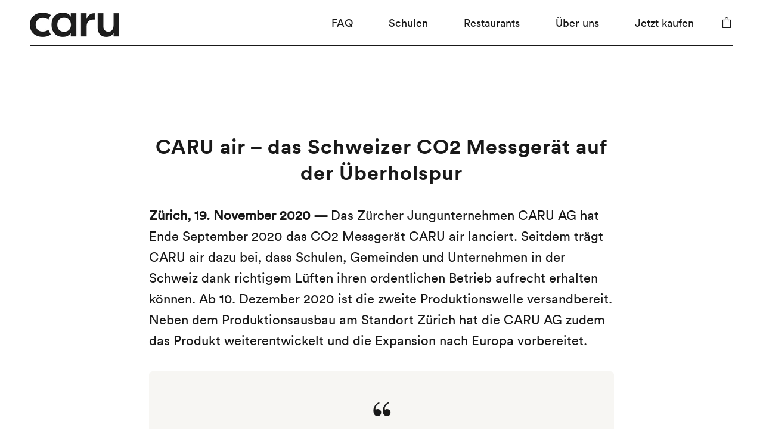

--- FILE ---
content_type: text/javascript
request_url: https://caruair.com/cdn/shop/t/2/assets/country-banner.ch.js?v=112412814987718650901610540841
body_size: -474
content:
$(function(){var banner=$(".country-banner");document.cookie.split(";").some(function(item){return item.trim().indexOf("hideCountryBanner=")===0})||$.ajax("https://api.ipstack.com/check?access_key=0082817ebec70e1dfd172f2ae541e03a").done(function(result){result.location.is_eu&&banner.show()}),$(".country-banner--close").click(function(){banner.hide(),document.cookie="hideCountryBanner=true; path=/; expires=Fri, 31 Dec 9999 23:59:59 GMT; SameSite=Lax"})});
//# sourceMappingURL=/cdn/shop/t/2/assets/country-banner.ch.js.map?v=112412814987718650901610540841
